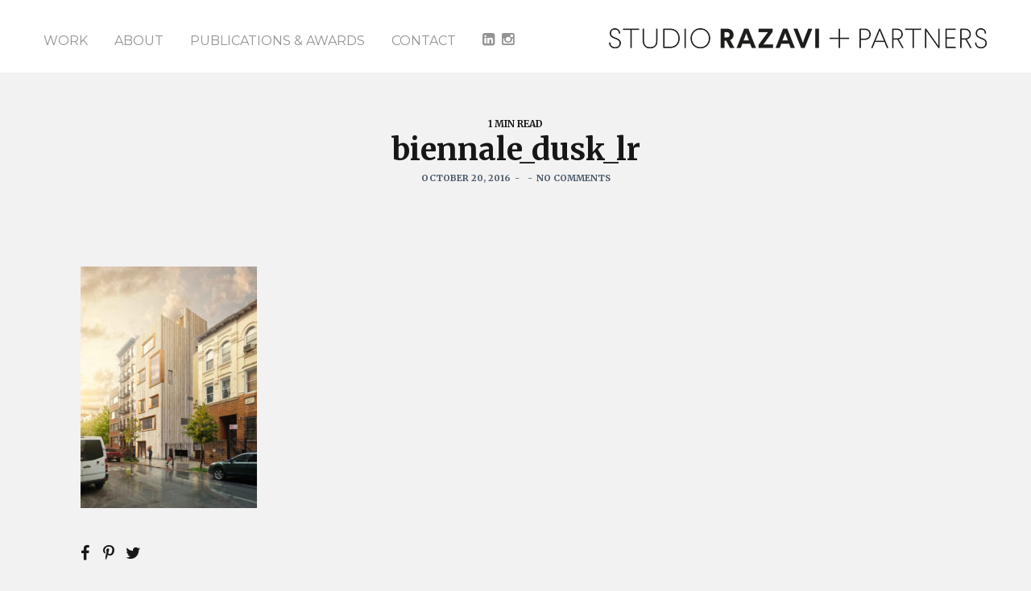

--- FILE ---
content_type: text/html; charset=UTF-8
request_url: https://studiorazavi.com/portfolios/concrete-townhouse/biennale_dusk_lr/
body_size: 17269
content:
<!doctype html>
<!--[if lt IE 7]> <html class="no-js lt-ie9 lt-ie8 lt-ie7" lang="en-US"> <![endif]-->
<!--[if IE 7]>    <html class="no-js lt-ie9 lt-ie8" lang="en-US"> <![endif]-->
<!--[if IE 8]>    <html class="no-js lt-ie9" lang="en-US"> <![endif]-->
<!--[if gt IE 8]><!-->
<html class="no-js" lang="en-US"> <!--<![endif]-->
	<head>
		<meta http-equiv="Content-Type" content="text/html; charset=utf-8" />
		<title>biennale_dusk_lr - STUDIO RAZAVI + PARTNERS</title>
		<meta name="viewport" content="width=device-width, initial-scale = 1.0, maximum-scale=1.0, user-scalable=no" /><link rel="shortcut icon" href="https://studiorazavi.com/wp-content/uploads/2025/07/round-icon-scaled.png"><meta name='robots' content='index, follow, max-image-preview:large, max-snippet:-1, max-video-preview:-1' />
	<style>img:is([sizes="auto" i], [sizes^="auto," i]) { contain-intrinsic-size: 3000px 1500px }</style>
	
	<!-- This site is optimized with the Yoast SEO plugin v26.7 - https://yoast.com/wordpress/plugins/seo/ -->
	<link rel="canonical" href="https://studiorazavi.com/portfolios/concrete-townhouse/biennale_dusk_lr/" />
	<meta property="og:locale" content="en_US" />
	<meta property="og:type" content="article" />
	<meta property="og:title" content="biennale_dusk_lr - STUDIO RAZAVI + PARTNERS" />
	<meta property="og:url" content="https://studiorazavi.com/portfolios/concrete-townhouse/biennale_dusk_lr/" />
	<meta property="og:site_name" content="STUDIO RAZAVI + PARTNERS" />
	<meta property="article:publisher" content="https://www.facebook.com/studiorazaviarchitecture/?fref=ts" />
	<meta property="og:image" content="https://studiorazavi.com/portfolios/concrete-townhouse/biennale_dusk_lr" />
	<meta property="og:image:width" content="748" />
	<meta property="og:image:height" content="1024" />
	<meta property="og:image:type" content="image/jpeg" />
	<meta name="twitter:card" content="summary_large_image" />
	<script type="application/ld+json" class="yoast-schema-graph">{"@context":"https://schema.org","@graph":[{"@type":"WebPage","@id":"https://studiorazavi.com/portfolios/concrete-townhouse/biennale_dusk_lr/","url":"https://studiorazavi.com/portfolios/concrete-townhouse/biennale_dusk_lr/","name":"biennale_dusk_lr - STUDIO RAZAVI + PARTNERS","isPartOf":{"@id":"https://studiorazavi.com/#website"},"primaryImageOfPage":{"@id":"https://studiorazavi.com/portfolios/concrete-townhouse/biennale_dusk_lr/#primaryimage"},"image":{"@id":"https://studiorazavi.com/portfolios/concrete-townhouse/biennale_dusk_lr/#primaryimage"},"thumbnailUrl":"https://studiorazavi.com/wp-content/uploads/2014/04/BIENNALE_Dusk_LR.jpg","datePublished":"2016-10-20T17:36:18+00:00","breadcrumb":{"@id":"https://studiorazavi.com/portfolios/concrete-townhouse/biennale_dusk_lr/#breadcrumb"},"inLanguage":"en-US","potentialAction":[{"@type":"ReadAction","target":["https://studiorazavi.com/portfolios/concrete-townhouse/biennale_dusk_lr/"]}]},{"@type":"ImageObject","inLanguage":"en-US","@id":"https://studiorazavi.com/portfolios/concrete-townhouse/biennale_dusk_lr/#primaryimage","url":"https://studiorazavi.com/wp-content/uploads/2014/04/BIENNALE_Dusk_LR.jpg","contentUrl":"https://studiorazavi.com/wp-content/uploads/2014/04/BIENNALE_Dusk_LR.jpg","width":2000,"height":2739},{"@type":"BreadcrumbList","@id":"https://studiorazavi.com/portfolios/concrete-townhouse/biennale_dusk_lr/#breadcrumb","itemListElement":[{"@type":"ListItem","position":1,"name":"Home","item":"https://studiorazavi.com/"},{"@type":"ListItem","position":2,"name":"Concrete Townhouse","item":"https://studiorazavi.com/portfolios/concrete-townhouse/"},{"@type":"ListItem","position":3,"name":"biennale_dusk_lr"}]},{"@type":"WebSite","@id":"https://studiorazavi.com/#website","url":"https://studiorazavi.com/","name":"studio razavi + partners","description":"studio razavi is an architecture practice with offices in Paris and New York. STUDIO RAZAVI est une agence d&#039;architecture basée à Paris et à New York","publisher":{"@id":"https://studiorazavi.com/#organization"},"potentialAction":[{"@type":"SearchAction","target":{"@type":"EntryPoint","urlTemplate":"https://studiorazavi.com/?s={search_term_string}"},"query-input":{"@type":"PropertyValueSpecification","valueRequired":true,"valueName":"search_term_string"}}],"inLanguage":"en-US"},{"@type":"Organization","@id":"https://studiorazavi.com/#organization","name":"studio razavi + partners","url":"https://studiorazavi.com/","logo":{"@type":"ImageObject","inLanguage":"en-US","@id":"https://studiorazavi.com/#/schema/logo/image/","url":"https://studiorazavi.com/wp-content/uploads/2024/03/studio-razavi-partners.png","contentUrl":"https://studiorazavi.com/wp-content/uploads/2024/03/studio-razavi-partners.png","width":472,"height":29,"caption":"studio razavi + partners"},"image":{"@id":"https://studiorazavi.com/#/schema/logo/image/"},"sameAs":["https://www.facebook.com/studiorazaviarchitecture/?fref=ts","https://www.instagram.com/studiorazavi/"]}]}</script>
	<!-- / Yoast SEO plugin. -->


<link rel='dns-prefetch' href='//www.googletagmanager.com' />
<link rel='dns-prefetch' href='//fonts.googleapis.com' />
<link rel="alternate" type="application/rss+xml" title="STUDIO RAZAVI + PARTNERS &raquo; Feed" href="https://studiorazavi.com/feed/" />
<link rel="alternate" type="application/rss+xml" title="STUDIO RAZAVI + PARTNERS &raquo; Comments Feed" href="https://studiorazavi.com/comments/feed/" />
<link rel="alternate" type="application/rss+xml" title="STUDIO RAZAVI + PARTNERS &raquo; biennale_dusk_lr Comments Feed" href="https://studiorazavi.com/portfolios/concrete-townhouse/biennale_dusk_lr/feed/" />
<script type="text/javascript">
/* <![CDATA[ */
window._wpemojiSettings = {"baseUrl":"https:\/\/s.w.org\/images\/core\/emoji\/16.0.1\/72x72\/","ext":".png","svgUrl":"https:\/\/s.w.org\/images\/core\/emoji\/16.0.1\/svg\/","svgExt":".svg","source":{"concatemoji":"https:\/\/studiorazavi.com\/wp-includes\/js\/wp-emoji-release.min.js?ver=6.8.3"}};
/*! This file is auto-generated */
!function(s,n){var o,i,e;function c(e){try{var t={supportTests:e,timestamp:(new Date).valueOf()};sessionStorage.setItem(o,JSON.stringify(t))}catch(e){}}function p(e,t,n){e.clearRect(0,0,e.canvas.width,e.canvas.height),e.fillText(t,0,0);var t=new Uint32Array(e.getImageData(0,0,e.canvas.width,e.canvas.height).data),a=(e.clearRect(0,0,e.canvas.width,e.canvas.height),e.fillText(n,0,0),new Uint32Array(e.getImageData(0,0,e.canvas.width,e.canvas.height).data));return t.every(function(e,t){return e===a[t]})}function u(e,t){e.clearRect(0,0,e.canvas.width,e.canvas.height),e.fillText(t,0,0);for(var n=e.getImageData(16,16,1,1),a=0;a<n.data.length;a++)if(0!==n.data[a])return!1;return!0}function f(e,t,n,a){switch(t){case"flag":return n(e,"\ud83c\udff3\ufe0f\u200d\u26a7\ufe0f","\ud83c\udff3\ufe0f\u200b\u26a7\ufe0f")?!1:!n(e,"\ud83c\udde8\ud83c\uddf6","\ud83c\udde8\u200b\ud83c\uddf6")&&!n(e,"\ud83c\udff4\udb40\udc67\udb40\udc62\udb40\udc65\udb40\udc6e\udb40\udc67\udb40\udc7f","\ud83c\udff4\u200b\udb40\udc67\u200b\udb40\udc62\u200b\udb40\udc65\u200b\udb40\udc6e\u200b\udb40\udc67\u200b\udb40\udc7f");case"emoji":return!a(e,"\ud83e\udedf")}return!1}function g(e,t,n,a){var r="undefined"!=typeof WorkerGlobalScope&&self instanceof WorkerGlobalScope?new OffscreenCanvas(300,150):s.createElement("canvas"),o=r.getContext("2d",{willReadFrequently:!0}),i=(o.textBaseline="top",o.font="600 32px Arial",{});return e.forEach(function(e){i[e]=t(o,e,n,a)}),i}function t(e){var t=s.createElement("script");t.src=e,t.defer=!0,s.head.appendChild(t)}"undefined"!=typeof Promise&&(o="wpEmojiSettingsSupports",i=["flag","emoji"],n.supports={everything:!0,everythingExceptFlag:!0},e=new Promise(function(e){s.addEventListener("DOMContentLoaded",e,{once:!0})}),new Promise(function(t){var n=function(){try{var e=JSON.parse(sessionStorage.getItem(o));if("object"==typeof e&&"number"==typeof e.timestamp&&(new Date).valueOf()<e.timestamp+604800&&"object"==typeof e.supportTests)return e.supportTests}catch(e){}return null}();if(!n){if("undefined"!=typeof Worker&&"undefined"!=typeof OffscreenCanvas&&"undefined"!=typeof URL&&URL.createObjectURL&&"undefined"!=typeof Blob)try{var e="postMessage("+g.toString()+"("+[JSON.stringify(i),f.toString(),p.toString(),u.toString()].join(",")+"));",a=new Blob([e],{type:"text/javascript"}),r=new Worker(URL.createObjectURL(a),{name:"wpTestEmojiSupports"});return void(r.onmessage=function(e){c(n=e.data),r.terminate(),t(n)})}catch(e){}c(n=g(i,f,p,u))}t(n)}).then(function(e){for(var t in e)n.supports[t]=e[t],n.supports.everything=n.supports.everything&&n.supports[t],"flag"!==t&&(n.supports.everythingExceptFlag=n.supports.everythingExceptFlag&&n.supports[t]);n.supports.everythingExceptFlag=n.supports.everythingExceptFlag&&!n.supports.flag,n.DOMReady=!1,n.readyCallback=function(){n.DOMReady=!0}}).then(function(){return e}).then(function(){var e;n.supports.everything||(n.readyCallback(),(e=n.source||{}).concatemoji?t(e.concatemoji):e.wpemoji&&e.twemoji&&(t(e.twemoji),t(e.wpemoji)))}))}((window,document),window._wpemojiSettings);
/* ]]> */
</script>
<style id='wp-emoji-styles-inline-css' type='text/css'>

	img.wp-smiley, img.emoji {
		display: inline !important;
		border: none !important;
		box-shadow: none !important;
		height: 1em !important;
		width: 1em !important;
		margin: 0 0.07em !important;
		vertical-align: -0.1em !important;
		background: none !important;
		padding: 0 !important;
	}
</style>
<link rel='stylesheet' id='wp-block-library-css' href='https://studiorazavi.com/wp-includes/css/dist/block-library/style.min.css?ver=6.8.3' type='text/css' media='all' />
<style id='classic-theme-styles-inline-css' type='text/css'>
/*! This file is auto-generated */
.wp-block-button__link{color:#fff;background-color:#32373c;border-radius:9999px;box-shadow:none;text-decoration:none;padding:calc(.667em + 2px) calc(1.333em + 2px);font-size:1.125em}.wp-block-file__button{background:#32373c;color:#fff;text-decoration:none}
</style>
<style id='restrict-content-pro-content-upgrade-redirect-style-inline-css' type='text/css'>
.wp-block-restrict-content-pro-content-upgrade-redirect .wp-block-button__width-25{width:calc(25% - .5rem)}.wp-block-restrict-content-pro-content-upgrade-redirect .wp-block-button__width-25 .wp-block-button__link{width:100%}.wp-block-restrict-content-pro-content-upgrade-redirect .wp-block-button__width-50{width:calc(50% - .5rem)}.wp-block-restrict-content-pro-content-upgrade-redirect .wp-block-button__width-50 .wp-block-button__link{width:100%}.wp-block-restrict-content-pro-content-upgrade-redirect .wp-block-button__width-75{width:calc(75% - .5rem)}.wp-block-restrict-content-pro-content-upgrade-redirect .wp-block-button__width-75 .wp-block-button__link{width:100%}.wp-block-restrict-content-pro-content-upgrade-redirect .wp-block-button__width-100{margin-right:0;width:100%}.wp-block-restrict-content-pro-content-upgrade-redirect .wp-block-button__width-100 .wp-block-button__link{width:100%}

</style>
<style id='global-styles-inline-css' type='text/css'>
:root{--wp--preset--aspect-ratio--square: 1;--wp--preset--aspect-ratio--4-3: 4/3;--wp--preset--aspect-ratio--3-4: 3/4;--wp--preset--aspect-ratio--3-2: 3/2;--wp--preset--aspect-ratio--2-3: 2/3;--wp--preset--aspect-ratio--16-9: 16/9;--wp--preset--aspect-ratio--9-16: 9/16;--wp--preset--color--black: #000000;--wp--preset--color--cyan-bluish-gray: #abb8c3;--wp--preset--color--white: #ffffff;--wp--preset--color--pale-pink: #f78da7;--wp--preset--color--vivid-red: #cf2e2e;--wp--preset--color--luminous-vivid-orange: #ff6900;--wp--preset--color--luminous-vivid-amber: #fcb900;--wp--preset--color--light-green-cyan: #7bdcb5;--wp--preset--color--vivid-green-cyan: #00d084;--wp--preset--color--pale-cyan-blue: #8ed1fc;--wp--preset--color--vivid-cyan-blue: #0693e3;--wp--preset--color--vivid-purple: #9b51e0;--wp--preset--gradient--vivid-cyan-blue-to-vivid-purple: linear-gradient(135deg,rgba(6,147,227,1) 0%,rgb(155,81,224) 100%);--wp--preset--gradient--light-green-cyan-to-vivid-green-cyan: linear-gradient(135deg,rgb(122,220,180) 0%,rgb(0,208,130) 100%);--wp--preset--gradient--luminous-vivid-amber-to-luminous-vivid-orange: linear-gradient(135deg,rgba(252,185,0,1) 0%,rgba(255,105,0,1) 100%);--wp--preset--gradient--luminous-vivid-orange-to-vivid-red: linear-gradient(135deg,rgba(255,105,0,1) 0%,rgb(207,46,46) 100%);--wp--preset--gradient--very-light-gray-to-cyan-bluish-gray: linear-gradient(135deg,rgb(238,238,238) 0%,rgb(169,184,195) 100%);--wp--preset--gradient--cool-to-warm-spectrum: linear-gradient(135deg,rgb(74,234,220) 0%,rgb(151,120,209) 20%,rgb(207,42,186) 40%,rgb(238,44,130) 60%,rgb(251,105,98) 80%,rgb(254,248,76) 100%);--wp--preset--gradient--blush-light-purple: linear-gradient(135deg,rgb(255,206,236) 0%,rgb(152,150,240) 100%);--wp--preset--gradient--blush-bordeaux: linear-gradient(135deg,rgb(254,205,165) 0%,rgb(254,45,45) 50%,rgb(107,0,62) 100%);--wp--preset--gradient--luminous-dusk: linear-gradient(135deg,rgb(255,203,112) 0%,rgb(199,81,192) 50%,rgb(65,88,208) 100%);--wp--preset--gradient--pale-ocean: linear-gradient(135deg,rgb(255,245,203) 0%,rgb(182,227,212) 50%,rgb(51,167,181) 100%);--wp--preset--gradient--electric-grass: linear-gradient(135deg,rgb(202,248,128) 0%,rgb(113,206,126) 100%);--wp--preset--gradient--midnight: linear-gradient(135deg,rgb(2,3,129) 0%,rgb(40,116,252) 100%);--wp--preset--font-size--small: 13px;--wp--preset--font-size--medium: 20px;--wp--preset--font-size--large: 36px;--wp--preset--font-size--x-large: 42px;--wp--preset--spacing--20: 0.44rem;--wp--preset--spacing--30: 0.67rem;--wp--preset--spacing--40: 1rem;--wp--preset--spacing--50: 1.5rem;--wp--preset--spacing--60: 2.25rem;--wp--preset--spacing--70: 3.38rem;--wp--preset--spacing--80: 5.06rem;--wp--preset--shadow--natural: 6px 6px 9px rgba(0, 0, 0, 0.2);--wp--preset--shadow--deep: 12px 12px 50px rgba(0, 0, 0, 0.4);--wp--preset--shadow--sharp: 6px 6px 0px rgba(0, 0, 0, 0.2);--wp--preset--shadow--outlined: 6px 6px 0px -3px rgba(255, 255, 255, 1), 6px 6px rgba(0, 0, 0, 1);--wp--preset--shadow--crisp: 6px 6px 0px rgba(0, 0, 0, 1);}:where(.is-layout-flex){gap: 0.5em;}:where(.is-layout-grid){gap: 0.5em;}body .is-layout-flex{display: flex;}.is-layout-flex{flex-wrap: wrap;align-items: center;}.is-layout-flex > :is(*, div){margin: 0;}body .is-layout-grid{display: grid;}.is-layout-grid > :is(*, div){margin: 0;}:where(.wp-block-columns.is-layout-flex){gap: 2em;}:where(.wp-block-columns.is-layout-grid){gap: 2em;}:where(.wp-block-post-template.is-layout-flex){gap: 1.25em;}:where(.wp-block-post-template.is-layout-grid){gap: 1.25em;}.has-black-color{color: var(--wp--preset--color--black) !important;}.has-cyan-bluish-gray-color{color: var(--wp--preset--color--cyan-bluish-gray) !important;}.has-white-color{color: var(--wp--preset--color--white) !important;}.has-pale-pink-color{color: var(--wp--preset--color--pale-pink) !important;}.has-vivid-red-color{color: var(--wp--preset--color--vivid-red) !important;}.has-luminous-vivid-orange-color{color: var(--wp--preset--color--luminous-vivid-orange) !important;}.has-luminous-vivid-amber-color{color: var(--wp--preset--color--luminous-vivid-amber) !important;}.has-light-green-cyan-color{color: var(--wp--preset--color--light-green-cyan) !important;}.has-vivid-green-cyan-color{color: var(--wp--preset--color--vivid-green-cyan) !important;}.has-pale-cyan-blue-color{color: var(--wp--preset--color--pale-cyan-blue) !important;}.has-vivid-cyan-blue-color{color: var(--wp--preset--color--vivid-cyan-blue) !important;}.has-vivid-purple-color{color: var(--wp--preset--color--vivid-purple) !important;}.has-black-background-color{background-color: var(--wp--preset--color--black) !important;}.has-cyan-bluish-gray-background-color{background-color: var(--wp--preset--color--cyan-bluish-gray) !important;}.has-white-background-color{background-color: var(--wp--preset--color--white) !important;}.has-pale-pink-background-color{background-color: var(--wp--preset--color--pale-pink) !important;}.has-vivid-red-background-color{background-color: var(--wp--preset--color--vivid-red) !important;}.has-luminous-vivid-orange-background-color{background-color: var(--wp--preset--color--luminous-vivid-orange) !important;}.has-luminous-vivid-amber-background-color{background-color: var(--wp--preset--color--luminous-vivid-amber) !important;}.has-light-green-cyan-background-color{background-color: var(--wp--preset--color--light-green-cyan) !important;}.has-vivid-green-cyan-background-color{background-color: var(--wp--preset--color--vivid-green-cyan) !important;}.has-pale-cyan-blue-background-color{background-color: var(--wp--preset--color--pale-cyan-blue) !important;}.has-vivid-cyan-blue-background-color{background-color: var(--wp--preset--color--vivid-cyan-blue) !important;}.has-vivid-purple-background-color{background-color: var(--wp--preset--color--vivid-purple) !important;}.has-black-border-color{border-color: var(--wp--preset--color--black) !important;}.has-cyan-bluish-gray-border-color{border-color: var(--wp--preset--color--cyan-bluish-gray) !important;}.has-white-border-color{border-color: var(--wp--preset--color--white) !important;}.has-pale-pink-border-color{border-color: var(--wp--preset--color--pale-pink) !important;}.has-vivid-red-border-color{border-color: var(--wp--preset--color--vivid-red) !important;}.has-luminous-vivid-orange-border-color{border-color: var(--wp--preset--color--luminous-vivid-orange) !important;}.has-luminous-vivid-amber-border-color{border-color: var(--wp--preset--color--luminous-vivid-amber) !important;}.has-light-green-cyan-border-color{border-color: var(--wp--preset--color--light-green-cyan) !important;}.has-vivid-green-cyan-border-color{border-color: var(--wp--preset--color--vivid-green-cyan) !important;}.has-pale-cyan-blue-border-color{border-color: var(--wp--preset--color--pale-cyan-blue) !important;}.has-vivid-cyan-blue-border-color{border-color: var(--wp--preset--color--vivid-cyan-blue) !important;}.has-vivid-purple-border-color{border-color: var(--wp--preset--color--vivid-purple) !important;}.has-vivid-cyan-blue-to-vivid-purple-gradient-background{background: var(--wp--preset--gradient--vivid-cyan-blue-to-vivid-purple) !important;}.has-light-green-cyan-to-vivid-green-cyan-gradient-background{background: var(--wp--preset--gradient--light-green-cyan-to-vivid-green-cyan) !important;}.has-luminous-vivid-amber-to-luminous-vivid-orange-gradient-background{background: var(--wp--preset--gradient--luminous-vivid-amber-to-luminous-vivid-orange) !important;}.has-luminous-vivid-orange-to-vivid-red-gradient-background{background: var(--wp--preset--gradient--luminous-vivid-orange-to-vivid-red) !important;}.has-very-light-gray-to-cyan-bluish-gray-gradient-background{background: var(--wp--preset--gradient--very-light-gray-to-cyan-bluish-gray) !important;}.has-cool-to-warm-spectrum-gradient-background{background: var(--wp--preset--gradient--cool-to-warm-spectrum) !important;}.has-blush-light-purple-gradient-background{background: var(--wp--preset--gradient--blush-light-purple) !important;}.has-blush-bordeaux-gradient-background{background: var(--wp--preset--gradient--blush-bordeaux) !important;}.has-luminous-dusk-gradient-background{background: var(--wp--preset--gradient--luminous-dusk) !important;}.has-pale-ocean-gradient-background{background: var(--wp--preset--gradient--pale-ocean) !important;}.has-electric-grass-gradient-background{background: var(--wp--preset--gradient--electric-grass) !important;}.has-midnight-gradient-background{background: var(--wp--preset--gradient--midnight) !important;}.has-small-font-size{font-size: var(--wp--preset--font-size--small) !important;}.has-medium-font-size{font-size: var(--wp--preset--font-size--medium) !important;}.has-large-font-size{font-size: var(--wp--preset--font-size--large) !important;}.has-x-large-font-size{font-size: var(--wp--preset--font-size--x-large) !important;}
:where(.wp-block-post-template.is-layout-flex){gap: 1.25em;}:where(.wp-block-post-template.is-layout-grid){gap: 1.25em;}
:where(.wp-block-columns.is-layout-flex){gap: 2em;}:where(.wp-block-columns.is-layout-grid){gap: 2em;}
:root :where(.wp-block-pullquote){font-size: 1.5em;line-height: 1.6;}
</style>
<link rel='stylesheet' id='contact-form-7-css' href='https://studiorazavi.com/wp-content/plugins/contact-form-7/includes/css/styles.css?ver=6.1.3' type='text/css' media='all' />
<link rel='stylesheet' id='pulse_main_style-css' href='https://studiorazavi.com/wp-content/themes/pulse/css/main.css?ver=1.9.27' type='text/css' media='all' />
<style id='pulse_main_style-inline-css' type='text/css'>
#prk_hidden_bar {background-image: url(https://studiorazavi.com/wp-content/uploads/2014/04/BIENNALE_Dusk_LR.jpg);}body{font-size:13px;}body,.regular_font,input,textarea {font-family:'Merriweather', serif;}#calendar_wrap caption,.header_font,.sod_select,.vc_tta-tabs-list {font-family:'Merriweather', serif;}.pulse_blog_uppercased {
                text-transform:uppercase;}.custom_font,.custom_font .header_font,.custom_font.header_font,.extra_font,.custom_font .extra_font,.custom_font.extra_font {font-style:italic;font-family:'Montserrat', sans-serif}.colored_theme_button,.theme_button,.colored_theme_button input,.theme_button input,.ghost_theme_button,.vc_btn,.prk_button_like {
                font-family:'Merriweather', serif;}.pls_drop_cap:first-letter {font-size:52px;}#pls_comments,.prk_inner_block {max-width: 11872px;}.blog_limited_width {max-width: 1080px;}#pulse_header_background,#pulse_header_inner,#pulse_header_inner>div,#pulse_main_menu .pulse-menu-ul>li,#pulse_main_menu,#pls_side_menu,#pulse_mm_inner {height:90px;}#pulse_main_menu .pulse-menu-ul>li>a {height:90px;line-height:90px;}.prk_menu_sized,.pulse-menu-ul {font-style:normal;}.prk_menu_sized>li>a,.pulse-menu-ul>li>a {font-weight:600;font-size:16px;}#pulse_main_menu .pulse-menu-ul>li>a .pulse_menu_main {margin-top:6px;}.pulse-menu-ul>li>a,#prk_menu_loupe,#menu_social_nets>a {color:#939393;}.pulse-menu-ul>li>a:hover,#prk_menu_loupe:hover,#menu_social_nets>a:hover,.pulse-menu-ul>li.active>a {color:#000000;}.pulse-menu-ul .sub-menu li {border-bottom: 1px solid #272930;}.pulse-menu-ul .sub-menu li a {font-weight:400;font-size:12px;height:36px;line-height:36px;color:#FFFFFF;background-color:#212427}#pulse_main_menu .pulse_hover_sub.menu-item-has-children>a:before {background-color: #969696;}.pulse-menu-ul .sub-menu li>a:hover {color:#969696;}.pulse_menu_sub {font-style:italic;font-weight:400;font-size:10px;top:36px;color:#a8a8a8;}.pulse_forced_menu #pulse_ajax_container {margin-top:90px;}#pulse_header_background {background-color: #ffffff;background-color:rgba(255, 255, 255 ,1);;}#pulse_logos_wrapper {margin-top:34px;}.prk_menu_block {background-color: #939393;}.prk_menu_block:after,.pulse-menu-ul>li>a:before {background-color: #000000;}#prk_sidebar_trigger.hover_trigger .prk_menu_block {background-color: #1c1c1c;}.pulse_forced_menu #pulse_logos_wrapper {margin-top:33px;}.pls_hide_nav #pulse_header_section,.pls_hide_nav #pulse_header_background {margin-top:-90px;}#menu_social_nets {margin-top: -7px;}#prk_blocks_wrapper {top:45px;}.pulse-menu-ul a {padding-left:16px;padding-right:16px;}.st_logo_on_left #pulse_logos_wrapper {margin-right:32px;}.st_logo_on_right #pulse_logos_wrapper {margin-left:32px;}.st_logo_on_right #pulse_logos_wrapper {margin-left:32px;}.st_menu_on_right #prk_sidebar_trigger,.st_menu_on_right #prk_menu_loupe,.st_menu_on_right #pls_side_menu {margin-left:16px;}.st_menu_on_left #prk_sidebar_trigger,.st_menu_on_left #prk_menu_loupe,.st_menu_on_left #pls_side_menu {margin-right:16px;}.st_menu_on_right #menu_social_nets {margin-left: 11px;}.st_menu_on_left #menu_social_nets {margin-right: 11px;}.st_menu_on_right .pulse-menu-ul>li.menu-item-has-children:last-child>a {margin-right:-16px;}.st_menu_on_left .pulse-menu-ul>li.menu-item-has-children:first-child>a {margin-left:-16px;}.st_menu_on_right .pulse-menu-ul>li:last-child>a:before {right:-16px;};.st_menu_on_left .pulse-menu-ul>li:first-child>a:before {left:-16px;}.pulse_forced_menu #pulse_main_menu .pulse-menu-ul>li>a,.pulse_collapsed_menu#pulse_main_menu .pulse-menu-ul>li>a,.pulse_collapsed_menu#prk_menu_loupe,.pulse_forced_menu #prk_menu_loupe,.pulse_collapsed_menu#menu_social_nets>a,.pulse_forced_menu #menu_social_nets>a {color:#939393;}.pulse_forced_menu #pulse_main_menu .pulse-menu-ul>li>a:hover,.pulse_collapsed_menu #pulse_main_menu .pulse-menu-ul>li>a:hover,.pulse_collapsed_menu #prk_menu_loupe:hover,.pulse_forced_menu #prk_menu_loupe:hover,.pulse_collapsed_menu #menu_social_nets>a:hover,.pulse_forced_menu #menu_social_nets>a:hover,.pulse_collapsed_menu #pulse_main_menu .pulse-menu-ul>li.active>a,.pulse_forced_menu #pulse_main_menu .pulse-menu-ul>li.active>a {color:#1c1c1c;}.pulse_collapsed_menu#pulse_header_background,#pulse_header_inner.pulse_collapsed_menu,.pulse_collapsed_menu#pulse_header_inner>div,.pulse_collapsed_menu#pulse_main_menu .pulse-menu-ul>li,.pulse_collapsed_menu#nav-main,.pulse_collapsed_menu#pulse_main_menu,.pulse_collapsed_menu#pls_side_menu,.menu_at_top #pulse_header_background,.menu_at_top #pulse_header_inner,.menu_at_top #pulse_header_inner>div,.pulse_collapsed_menu #pulse_mm_inner {height:72px;}.menu_at_top .pulse_forced_menu #pulse_ajax_container {margin-top: 72px;}.pulse_collapsed_menu#pulse_main_menu .pulse-menu-ul>li>a {height:72px;line-height:72px;}.pulse_forced_menu #pulse_header_background, .pulse_collapsed_menu#pulse_header_background,.menu_at_top #pulse_header_background {background-color: #ffffff;background-color:rgba(255, 255, 255 ,0.98);}.pulse_collapsed_menu .prk_menu_block, .pulse_forced_menu .prk_menu_block,.menu_at_top .prk_menu_block {background-color: #939393;}.pulse_collapsed_menu .prk_menu_block:after, .pulse_forced_menu .prk_menu_block:after,.pulse_collapsed_menu .pulse-menu-ul>li>a:before,.pulse_forced_menu .pulse-menu-ul>li>a:before, .menu_at_top .prk_menu_block:after {background-color: #1c1c1c;}.pulse_collapsed_menu #pulse_logos_wrapper,.pulse_collapsed_menu.pulse_forced_menu #pulse_logos_wrapper,.menu_at_top #pulse_logos_wrapper {margin-top:24px;}.pulse_collapsed_menu #prk_sidebar_trigger.hover_trigger .prk_menu_block,.pulse_forced_menu #prk_sidebar_trigger.hover_trigger .prk_menu_block {background-color:#1c1c1c}.pulse_collapsed_menu #prk_blocks_wrapper,.menu_at_top #prk_blocks_wrapper {top:36px;}#pulse_header_background {border-bottom:1px solid rgba(255, 255, 255 ,1);}.pulse_forced_menu #pulse_header_background, #pulse_header_background.pulse_collapsed_menu,.menu_at_top #pulse_header_background {border-bottom:1px solid rgba(255, 255, 255 ,0.98);}#prk_hidden_menu a,#prk_hidden_menu {color:#000000;}.pulse_showing_menu #prk_hidden_menu a:hover {color:#000000;}.pulse_showing_menu .prk_menu_block, .pulse_showing_menu .prk_menu_block:after {background-color:#000000;}.pulse_theme.pulse_showing_menu #pulse_header_background,.pulse_theme.pulse_showing_menu #pulse_header_inner,.pulse_theme.pulse_showing_menu #pulse_header_inner>div,.pulse_theme.pulse_showing_menu #pulse_main_menu .pulse-menu-ul>li,.pulse_theme.pulse_showing_menu #pulse_main_menu {height:90px;}.pulse_theme.pulse_showing_menu #pulse_main_menu .pulse-menu-ul>li>a {height:90px;line-height:90px;}.pulse_theme.pulse_showing_menu #pulse_logos_wrapper {margin-top:34px;}.pulse_showing_menu #body_hider {background-color:rgba(51, 48, 56 ,0.97);}#prk_footer_wrapper {background-color:#2B2F32;font-size:13px;}#prk_footer_sidebar .simple_line {border-bottom-color: rgba(140, 148, 153 ,0.2);}#prk_footer_sidebar table {border-top-color: rgba(140, 148, 153 ,0.2);}#prk_footer_sidebar table {border-left-color: rgba(140, 148, 153 ,0.2);}#prk_footer_sidebar .pirenko_highlighted,#pulse_main_wrapper #prk_footer_sidebar .tagcloud a, #pulse_main_wrapper #prk_footer_sidebar #wp-calendar th, #pulse_main_wrapper #prk_footer_sidebar #wp-calendar td {border-color: rgba(140, 148, 153 ,0.2);}#prk_footer_sidebar ::-webkit-input-placeholder {color: #8C9499;}#prk_footer_sidebar :-moz-placeholder {color: #8C9499;}#prk_footer_sidebar ::-moz-placeholder {color: #8C9499;}#prk_footer_sidebar :-ms-input-placeholder {color: #8C9499;}#prk_footer_sidebar .zero_color,#prk_footer_sidebar a.zero_color,#prk_footer_sidebar .zero_color a,#pulse_main_wrapper #prk_footer .prk_twt_body .twt_in a.body_colored,#prk_footer_sidebar a.twitter_time {color:#ffffff;}#prk_footer_sidebar,#prk_footer_sidebar a,#prk_after_widgets,#prk_footer_sidebar #prk_after_widgets a,#prk_footer_sidebar .pirenko_highlighted,#prk_footer_wrapper .small_headings_color,#pulse_main_wrapper #prk_footer_sidebar .tagcloud a,#pulse_main_wrapper #prk_footer_sidebar a.body_colored {color:#8C9499;}#prk_after_widgets {background-color:#212427;}.pulse_showing_search #search_hider {background-color:rgba(17, 17, 17 ,0.95);}#top_form_close,#searchform_top .pirenko_highlighted {color:#f2f2f2;}#searchform_top ::-webkit-input-placeholder {color: #f2f2f2;}#searchform_top :-moz-placeholder {color: #f2f2f2;}#searchform_top ::-moz-placeholder {color: #f2f2f2;}#searchform_top :-ms-input-placeholder {color: #f2f2f2;}#pulse_main_wrapper #searchform_top .pirenko_highlighted:focus {color:#f2f2f2;}#prk_hidden_menu a:hover,#top_form_close:hover {color:#9babb3;}#dotted_navigation li:before {background-color: #FFFFFF}#dotted_navigation li>a {color: #9babb3}#dotted_navigation li:hover:before {background-color: #9babb3}.blog_info_wrapper, .blog_info_wrapper .zero_color, .blog_info_wrapper .zero_color a, .blog_info_wrapper a.zero_color, .pls_featured_header #single_blog_info,.pls_featured_header #single_blog_info .zero_color, .pls_featured_header #single_blog_info .small_headings_color,.pls_featured_header #single_blog_info .small_headings_color a {color:#ffffff;}.topped_content.vertical_forced_row>.columns>div {padding-top:90px;}.pls_featured_header #single_blog_info .theme_button a {border-color:#ffffff;}.body_bk_color,.pls_thumb_tag {color:#ffffff;}.grid_colored_block {background-color: rgba(17, 17, 17 ,0.85);}.pulse_liner {border-bottom-color:#9babb3;}.prk_grid-button .prk_grid {background: #485767;color: #485767;}.prk_grid-button.prk_rearrange:hover .prk_grid {background: #9babb3;color: #9babb3;}.pls_thumb_tag {background-color:#9babb3;}.colored_theme_button input,.colored_theme_button a,.theme_button input,.theme_button a,.ghost_theme_button a {text-transform:uppercase;}#pulse_main_wrapper .colored_theme_button input,#pulse_main_wrapper .colored_theme_button a,#pulse_main_wrapper .theme_button input,#pulse_main_wrapper .theme_button a,#pulse_main_wrapper .ghost_theme_button a {-webkit-border-radius: 0px;border-radius: 0px;border-width: 1px;color:#FFFFFF}.theme_button input,.theme_button a,.theme_button.pls_button_off a:hover {background-color:#27394A;border-color:#27394A;}.theme_button input:hover,.theme_button a:hover,#pulse_main_wrapper .prk_buttons_list .theme_button a:hover,#pulse_main_wrapper .tagcloud a:hover,#single_blog_info .theme_button a:hover {background-color:#9babb3;border-color:#9babb3;}.colored_theme_button input,.colored_theme_button a,.prk_minimal_button>span.current {background-color:#9babb3;border-color:#9babb3;}.colored_theme_button input:hover,.colored_theme_button a:hover {background-color:#27394A;border-color:#27394A;}#pulse_main_wrapper .prk_buttons_list .theme_button a,#pulse_main_wrapper .tagcloud a {background-color:transparent;border-color:#E7EEF0;color:#3f3f3f}.ghost_theme_button a {border-color:#27394A;color:#27394A}.ghost_theme_button a:hover {color:#f2f2f2;background-color:#27394A;}.ghost_theme_button.colored a,.social_img_wrp.pulse_envelope-o {border-color:#9babb3;color:#9babb3}.ghost_theme_button.colored a:hover {color:#27394A;background-color:#9babb3;}#pulse_main_wrapper .theme_button a:hover,#pulse_main_wrapper .colored_theme_button a:hover,#pulse_main_wrapper .tagcloud a:hover,#pulse_main_wrapper #prk_footer_sidebar .tagcloud a:hover {color:#FFFFFF}body,#pulse_ajax_container,.pls_bk_site,.pulse_theme .mfp-bg,.featured_owl,.sod_select:after,.sod_select,.sod_select .sod_list_wrapper,.folio_always_title_only .centerized_father, .folio_always_title_and_skills .centerized_father {background-color:#f2f2f2;}body,.body_colored,.body_colored a,a.body_colored {color:#3f3f3f;}.zero_color,a.zero_color,.zero_color a,.vc_tta-accordion a,.vc_tta-accordion a:hover,.pulse_folio_filter ul li a:hover, .pulse_blog_filter ul li a:hover,.pulse_folio_filter ul li.active a, .pulse_blog_filter ul li.active a,.folio_always_title_and_skills .prk_ttl .body_bk_color {color:#171717;}a,a:hover, #prk_hidden_bar a:hover,a.small_headings_color:hover,.small_headings_color a:hover,a.zero_color:hover,.zero_color a:hover,.small_headings_color a.not_zero_color,.not_zero_color,#prk_footer_sidebar a:hover,#prk_after_widgets a:hover,#pulse_main_wrapper #prk_footer .prk_twt_body .twt_in a.body_colored:hover,#pulse_main_wrapper .prk_twt_ul i:hover {color:#9babb3;}.prk_caption,.prk_price_header,.prk_button_like,.pulse_envelope-o .bg_shifter {background-color:#9babb3;color:#f2f2f2}.ball-triangle-path>div {border-color:#686868;}.rectangle-bounce>div {background-color:#686868;}.site_background_colored a,a.site_background_colored,.site_background_colored,.owl-numbers,.page-prk-blog-stacked .blog_entry_li:hover .small_headings_color a,.page-prk-blog-stacked .blog_entry_li:hover .small_headings_color,.page-prk-blog-stacked .blog_entry_li:hover .body_colored,.page-prk-blog-stacked .blog_entry_li:hover .zero_color a,.page-prk-blog-stacked .blog_entry_li:hover .zero_color,.prk_minimal_button>span.current {color:#f2f2f2}a.small_headings_color,.small_headings_color a,.small_headings_color,.sod_select.open:before,.sod_select .sod_option.selected:before,.sod_select.open,.folio_always_title_and_skills .inner_skills.body_bk_color {color:#485767;}.sod_select .sod_option.active {background-color:rgba(72, 87, 103 ,0.15);}.pulse_folio_filter ul li, .pulse_blog_filter ul li {background-color:#F0F0F0;}.blog_fader_grid {background-color:rgba(17, 17, 17 ,0.6);}.pls_lback {background-color:#9babb3;color:#f2f2f2;}#pulse_classic_blog .soundcloud-container, #pulse_classic_blog .video-container, #pulse_classic_blog .blog_top_image,#pulse_ajax_inner .recentposts_ul_slider .masonry_inner, #pulse_ajax_inner .recentposts_ul_shortcode .masonry_inner,#pulse_ajax_inner .masonry_blog .masonry_inner {border-top-color:#9babb3;}ol.commentlist>li,#wp-calendar th,#wp-calendar td,.simple_line,.pulse_theme .testimonials_stack .item {border-bottom: 1px solid #E7EEF0;}.prk_bordered_top,table {border-top: 1px solid #E7EEF0;}.prk_bordered_bottom,.prk_vc_title:before,.prk_vc_title:after,th,td {border-bottom: 1px solid #E7EEF0;}.prk_bordered_right,th,td {border-right: 1px solid #E7EEF0;}.prk_bordered_left,table {border-left: 1px solid #E7EEF0;}.prk_bordered,.prk_minimal_button a, .prk_minimal_button span, .prk_minimal_button input {border: 1px solid #E7EEF0;}#in_touch:before {background-color: #E7EEF0;}.sod_select,.sod_select:hover,.sod_select.open,.sod_select .sod_list_wrapper {border: 1px solid #E7EEF0;}.pirenko_highlighted {border: 1px solid #E7EEF0;background-color:#ffffff;color:#3f3f3f;}#top_form_close,#searchform_top .pirenko_highlighted {color:#f2f2f2;}.pirenko_highlighted::-webkit-input-placeholder {color: #3f3f3f;}.pirenko_highlighted:-moz-placeholder {color: #3f3f3f;}.pirenko_highlighted::-moz-placeholder {color: #3f3f3f;}.pirenko_highlighted:-ms-input-placeholder {color: #3f3f3f;}.prk_blockquote.plain {border-left-color: #9babb3;}#pulse_main_wrapper .pirenko_highlighted:focus {border-color:rgba(155, 171, 179 ,0.65);background-color:rgba(155, 171, 179 ,0.05);color:#9babb3;}#pulse_main_wrapper .pirenko_highlighted.pls_plain:focus {border: 1px solid #E7EEF0;background-color:#ffffff;color:#3f3f3f;}.pulse_theme .vc_progress_bar .vc_single_bar {background-color:#ffffff;}.prk_author_avatar img {border:6px solid #f2f2f2;}#pulse_heading_line {border-color: #9babb3;}.prk_blockquote.pls_active_colored .in_quote:after {border-color: rgba(0,0,0,0) rgba(0,0,0,0) #f2f2f2 rgba(0,0,0,0);}.ui-accordion .ui-accordion-header,.vc_tta-tabs .vc_tta-tabs-list li,.vc_tta-accordion .vc_tta-panel .vc_tta-panel-heading {background-color:rgba(231, 238, 240 ,0.4);}.vc_tta-tabs .vc_tta-tabs-list li a,.ui-accordion .ui-accordion-header a {color:#3f3f3f;}.vc_tta-tabs .vc_tta-tabs-list li.vc_active a,.pulse_theme .vc_tta-tabs .vc_tta-tabs-list li:hover a, .ui-accordion .ui-accordion-header.ui-state-hover a,.ui-accordion .ui-accordion-header.ui-state-active a {color:#9babb3;}.ui-accordion .ui-accordion-header,.vc_tta-tabs-container .vc_tta-tabs-list li,.vc_tta-accordion .vc_tta-panel-heading, .vc_tta-panels .vc_tta-panel-body {border:1px solid #E7EEF0;}.vc_tta-accordion .vc_tta-panels .vc_tta-panel-body {border-left:1px solid #E7EEF0;border-right:1px solid #E7EEF0;}.vc_tta-panels-container .vc_tta-panel:last-child .vc_tta-panel-body {border-bottom:1px solid #E7EEF0;}.vc_tta-container .vc_tta-tabs-list .vc_tta-tab.vc_active,.vc_tta-container .vc_tta-tabs-list .vc_tta-tab:hover,.vc_tta-panels .vc_tta-panel,.vc_tta-accordion .vc_tta-panel-body {background-color:#ffffff;}.vc_tta-tabs.vc_tta-tabs-position-top .vc_tta-tabs-container .vc_tta-tabs-list li.vc_active {border-bottom:1px solid #ffffff;}.vc_tta-tabs.vc_tta-tabs-position-bottom .vc_tta-tabs-container .vc_tta-tabs-list li.vc_active {border-top:1px solid #ffffff;}.vc_tta-tabs.vc_tta-tabs-position-left .vc_tta-tabs-container .vc_tta-tabs-list li.vc_active {border-right:1px solid #ffffff;}.vc_tta-tabs.vc_tta-tabs-position-right .vc_tta-tabs-container .vc_tta-tabs-list li.vc_active {border-left:1px solid #ffffff;}@media(max-width:600px) {.vc_tta-tabs.vc_tta-tabs-position-left .vc_tta-tabs-container .vc_tta-tabs-list li.vc_active {border-right:1px solid #E7EEF0;}.vc_tta-tabs.vc_tta-tabs-position-right .vc_tta-tabs-container .vc_tta-tabs-list li.vc_active {border-left:1px solid #E7EEF0;}}.owl-page:before {background-color:#f2f2f2; border:1px solid #f2f2f2;}.pls_btn_like .owl-page:before {background-color:#27252C; border:1px solid #27252C;}.pls_multi_spinner {border: 3px solid rgba(23, 23, 23 ,0.3);border-right-color:#171717;border-left-color:#171717;}.owl-prev,.owl-next,.member_colored_block_in,.owl-controls .owl-buttons div {background-color:#27252C;}.owl-controls .site_background_colored,.member_colored_block, .member_colored_block .pulse_member_links a {color:#FFFFFF;}.testimonials_slider.owl-theme.pls_squared .owl-page.active:before {background-color:#9babb3;border-color:#9babb3;}#pls_overlayer {background-color:rgba(255, 255, 255 ,1);}#pls_ajax_portfolio .simple_line {border-bottom-color:#dedede;}#pls_ajax_portfolio .prk_bordered_top {border-top-color:#dedede;}#pls_ajax_portfolio #pls_nav_divider {border-left: 1px solid #dedede;}#pls_ajax_portfolio .prk_bordered_bottom {border-bottom-color: #dedede;}#pls_ajax_portfolio .pulse_liner {border-bottom-color:#494f55;}#pls_ajax_portfolio .prk_grid-button .prk_grid {color:#303030;background:#303030;}#pls_ajax_portfolio {color:#303030;}#pls_ajax_portfolio .prk_9_em a,#pls_ajax_portfolio .prk_9_em a:hover {color:#494f55;}#pls_ajax_portfolio .zero_color, #pls_ajax_portfolio a.zero_color,#pls_ajax_portfolio .zero_color a {color:#303030;}#pls_ajax_portfolio .small_headings_color, #pls_ajax_portfolio a.small_headings_color,#pls_ajax_portfolio .small_headings_color a {color:#acacac;}#pls_ajax_portfolio .pls_multi_spinner {border: 3px solid rgba(48, 48, 48 ,0.3);border-right-color:#303030;border-left-color:#303030;}.my-mfp-zoom-in.mfp-ready.mfp-bg {filter: alpha(opacity=95);opacity:0.95;}.pulse_theme .mfp-arrow-left,.pulse_theme .mfp-arrow-right,.pulse_theme .mfp-counter,.pulse_theme .mfp-title {color:#3f3f3f;
        }.mfp-close_inner:before,.mfp-close_inner:after{background-color:#3f3f3f;}#prk_mobile_bar .body_colored a,#prk_mobile_bar a.body_colored,#prk_mobile_bar .body_colored,#prk_mobile_bar,#prk_mobile_bar a {color: #969696; }#prk_mobile_bar a:hover,#prk_mobile_bar .active>a,#prk_mobile_bar .zero_color,#prk_mobile_bar .zero_color a {color: #ffffff;}#prk_mobile_bar #mirror_social_nets,#prk_mobile_bar_inner>.header_stack {border-bottom: 1px solid rgba(150, 150, 150 ,0.2);}#prk_mobile_bar .pirenko_highlighted {border: 1px solid rgba(150, 150, 150 ,0.2);}#prk_mobile_bar .mCSB_scrollTools .mCSB_draggerRail {background-color: rgba(150, 150, 150 ,0.2);}#prk_mobile_bar .mCSB_scrollTools .mCSB_dragger .mCSB_dragger_bar {background-color: #ffffff}#prk_mobile_bar {background-color: #111111;border-left: 1px solid #111111;}#body_hider {background-color:rgba(17, 17, 17 ,0.75);}.prk_menu_sized .sub-menu li a {font-weight:400;font-size:12px;}#pulse_to_top {color: #FFFFFF; background-color: #212427;}#pulse_to_top:hover,.pls_active_colored {background-color: #9babb3;}.pls_tmmarker{background-color: #3f3f3f;}.prk_no_composer {
                }.gf_restricted {
    text-align: center;
    padding: 40px 0px;
}

#single_page_title #single_page_teaser {
    display: none;
}

.folio_always_title_only .portfolio_entry_li.hover_trigger .grid_image, 
.folio_always_title_and_skills .portfolio_entry_li.hover_trigger .grid_image {
    opacity: 0.65;
}
.menu_at_top #pulse_logos_wrapper {margin-top:28px;}
.recentfolio_ul_wp .rz_notext .centerized_father {display:none;}

.menu_at_top #pulse_logo_after {max-width:200px;right:0px;}
.menu_at_top .st_logo_on_left #pulse_logos_wrapper, .menu_at_top .st_logo_on_right #pulse_logos_wrapper {min-width:1px !important;}

.pulse-menu-ul>li>a {
    font-weight: 200;
    font-size: 16px;
font-family: 'Montserrat', sans-serif;
}

.folio_always_title_and_skills h3.small {
    font-size: 1.4em;
    font-weight: 900;
}
body {-webkit-font-smoothing: subpixel-antialiased;}
</style>
<link rel='stylesheet' id='pulse_child_styles-css' href='https://studiorazavi.com/wp-content/themes/pulse-child/style.css?ver=1695288707' type='text/css' media='all' />
<link rel='stylesheet' id='pls_google_fonts-css' href='https://fonts.googleapis.com/css?family=Merriweather%3A400%2C300%2C700%2C400italic%2C300italic%7CMerriweather%3A400%2C300%2C700%2C400italic%2C300italic%7CMontserrat%3A400%2C700&#038;subset=latin%2Clatin-ext' type='text/css' media='all' />
<!--n2css--><!--n2js--><script type="text/javascript" src="https://studiorazavi.com/wp-includes/js/jquery/jquery.min.js?ver=3.7.1" id="jquery-core-js"></script>
<script type="text/javascript" src="https://studiorazavi.com/wp-includes/js/jquery/jquery-migrate.min.js?ver=3.4.1" id="jquery-migrate-js"></script>

<!-- Google tag (gtag.js) snippet added by Site Kit -->
<!-- Google Analytics snippet added by Site Kit -->
<script type="text/javascript" src="https://www.googletagmanager.com/gtag/js?id=GT-K546J7N" id="google_gtagjs-js" async></script>
<script type="text/javascript" id="google_gtagjs-js-after">
/* <![CDATA[ */
window.dataLayer = window.dataLayer || [];function gtag(){dataLayer.push(arguments);}
gtag("set","linker",{"domains":["studiorazavi.com"]});
gtag("js", new Date());
gtag("set", "developer_id.dZTNiMT", true);
gtag("config", "GT-K546J7N", {"googlesitekit_post_type":"attachment"});
/* ]]> */
</script>
<script></script><link rel="https://api.w.org/" href="https://studiorazavi.com/wp-json/" /><link rel="alternate" title="JSON" type="application/json" href="https://studiorazavi.com/wp-json/wp/v2/media/4310" /><link rel="EditURI" type="application/rsd+xml" title="RSD" href="https://studiorazavi.com/xmlrpc.php?rsd" />
<meta name="generator" content="WordPress 6.8.3" />
<link rel='shortlink' href='https://studiorazavi.com/?p=4310' />
<link rel="alternate" title="oEmbed (JSON)" type="application/json+oembed" href="https://studiorazavi.com/wp-json/oembed/1.0/embed?url=https%3A%2F%2Fstudiorazavi.com%2Fportfolios%2Fconcrete-townhouse%2Fbiennale_dusk_lr%2F" />
<link rel="alternate" title="oEmbed (XML)" type="text/xml+oembed" href="https://studiorazavi.com/wp-json/oembed/1.0/embed?url=https%3A%2F%2Fstudiorazavi.com%2Fportfolios%2Fconcrete-townhouse%2Fbiennale_dusk_lr%2F&#038;format=xml" />
<meta name="generator" content="Site Kit by Google 1.165.0" /><style type="text/css">.recentcomments a{display:inline !important;padding:0 !important;margin:0 !important;}</style><meta name="generator" content="Powered by WPBakery Page Builder - drag and drop page builder for WordPress."/>
<style type="text/css">.broken_link, a.broken_link {
	text-decoration: line-through;
}</style>		<style type="text/css" id="wp-custom-css">
			textarea {
  resize: none;
}
.sr_bottom_row .wpb_content_element.wpb_text_column {
	margin-top:6px;
}
.page-id-7437 #pulse_header_background, 
.page-id-7437 #pulse_header_section, 
.page-id-7437 #prk_blocks_wrapper {
	display:none !important;
}
.page-id-7437 #pulse_ajax_container {
	margin-top:0px !important;
}
.page-id-7437 #pulse_content {
	padding-top:0px !important;
}
.page-id-7437 .n2-ss-slider .n2-ss-layer {
	pointer-events:none;
}

@media only screen and (min-width: 768px) {
.sr_bottom_row .pls_outer_row>.row {
	display:flex;
	align-items:flex-end;
}
.sr_bottom_row .wpb_content_element.wpb_text_column {
	margin-bottom:0px;
}
}
@media only screen and (max-width: 767px) {
#lg-actual-size-1 {
		display:none !important;
}
}
		</style>
		<noscript><style> .wpb_animate_when_almost_visible { opacity: 1; }</style></noscript>		<meta name="p:domain_verify" content="1cf7f722c4ddb038eb4256a6431717eb"/>
	</head>
	<body class="attachment wp-singular attachment-template-default single single-attachment postid-4310 attachmentid-4310 attachment-jpeg wp-theme-pulse wp-child-theme-pulse-child pulse_theme wpb-js-composer js-comp-ver-8.2 vc_responsive">
		<div id="pulse_main_wrapper" class="pls_no_sidebar st_regular_menu st_menu_on_left st_logo_on_right prk_wait">
			<div id="prk_pint" data-media="" data-desc=""></div>
			<div id="body_hider"></div>
			<div id="pls_overlayer"></div>
			<div id="pls_loader_block" class="pls_bk_site"></div>
			<div id="pls_ajax_portfolio">
				<div id="pls_ajax_pf_inner"></div>
				<div id="pls_close_portfolio" class="prk_grid-button prk_rearrange">
                    <span class="prk_grid" style=""></span>
                </div>
			</div>
			            <div id="prk_main_loader">
                <div class="rectangle-bounce">
                    <div class="rect1"></div>
                    <div class="rect2"></div>
                    <div class="rect3"></div>
                    <div class="rect4"></div>
                    <div class="rect5"></div>
                </div>
            </div>
                    <div id="prk_mobile_bar" class="small-12">
            <div id="prk_mobile_bar_scroller">
                <div id="prk_mobile_bar_inner" class="pulse_left_align">
                                                        <div id="pls_mobile_logo">
                                        <img src="https://studiorazavi.com/wp-content/uploads/2024/03/studio-razavi-partners.png" alt="" data-width="472" width="472" height="29" /></div>
                                                            <div class="header_stack prk_mainer">
                                <ul class="mobile-menu-ul header_font"><li  class="menu-item menu-item-type-custom menu-item-object-custom"><a href="http://studiorazavi.com/home/"><div class="pulse_menu_label"><div class="pulse_menu_main">HOME</div></div></a></li>
<li  class="menu-item menu-item-type-taxonomy menu-item-object-pirenko_skills"><a href="https://studiorazavi.com/work/residential/"><div class="pulse_menu_label"><div class="pulse_menu_main">residential</div></div></a></li>
<li  class="menu-item menu-item-type-taxonomy menu-item-object-pirenko_skills"><a href="https://studiorazavi.com/work/commercial/"><div class="pulse_menu_label"><div class="pulse_menu_main">commercial</div></div></a></li>
<li  class="menu-item menu-item-type-taxonomy menu-item-object-pirenko_skills"><a href="https://studiorazavi.com/work/furniture/"><div class="pulse_menu_label"><div class="pulse_menu_main">furniture</div></div></a></li>
<li  class="menu-item menu-item-type-taxonomy menu-item-object-pirenko_skills"><a href="https://studiorazavi.com/work/exhibitions/"><div class="pulse_menu_label"><div class="pulse_menu_main">exhibitions</div></div></a></li>
<li  class="menu-item menu-item-type-post_type menu-item-object-page"><a href="https://studiorazavi.com/publications-awards/"><div class="pulse_menu_label"><div class="pulse_menu_main">PUBLICATIONS &#038; AWARDS</div></div></a></li>
<li  class="menu-item menu-item-type-taxonomy menu-item-object-pirenko_skills"><a href="https://studiorazavi.com/work/publications/"><div class="pulse_menu_label"><div class="pulse_menu_main">publications</div></div></a></li>
<li  class="menu-item menu-item-type-post_type menu-item-object-page"><a href="https://studiorazavi.com/awards/"><div class="pulse_menu_label"><div class="pulse_menu_main">awards</div></div></a></li>
<li  class="menu-item menu-item-type-post_type menu-item-object-page"><a href="https://studiorazavi.com/about/"><div class="pulse_menu_label"><div class="pulse_menu_main">about</div></div></a></li>
<li  class="menu-item menu-item-type-post_type menu-item-object-page"><a href="https://studiorazavi.com/contact/"><div class="pulse_menu_label"><div class="pulse_menu_main">CONTACT</div></div></a></li>
</ul>                            </div>
                            <div class="clearfix"></div>
                                            </div>
            </div>
        </div>
        			<div id="pulse_header_section">
				<div id="pulse_header_inner">
					<div class="small-12 columns small-centered prk_extra_pad">
						<a id="pls_home_link" href="https://studiorazavi.com/" class="pulse_anchor"><div id="pulse_logos_wrapper"><div id="pulse_logo_before"><img src="https://studiorazavi.com/wp-content/uploads/2024/03/studio-razavi-partners.png" data-width="472" alt="" width="472" height="29" /></div><div id="pulse_logo_after"><img src="https://studiorazavi.com/wp-content/uploads/2024/03/studio-razavi-partners.png" data-width="472" alt="" width="472" height="29" /></div></div></a>						<div id="prk_blocks_wrapper">
			  				<div class="prk_menu_block prk_bl1"></div>
			  				<div class="prk_menu_block prk_bl2"></div>
			  				<div class="prk_menu_block prk_bl3"></div>
			  			</div>
			  											<div id="pulse_main_menu">
									<div id="pulse_mm_inner">
									<ul class="pulse-menu-ul sf-vertical header_font"><li  class="menu-item menu-item-type-custom menu-item-object-custom menu-item-has-children"><a href="http://studiorazavi.com/home/"><div class="pulse_menu_label"><div class="pulse_menu_main">WORK</div></div></a>
<ul class="sub-menu">
	<li  class="menu-item menu-item-type-taxonomy menu-item-object-pirenko_skills"><a href="https://studiorazavi.com/work/residential/"><div class="pulse_menu_label">residential</div></a></li>
	<li  class="menu-item menu-item-type-taxonomy menu-item-object-pirenko_skills"><a href="https://studiorazavi.com/work/commercial/"><div class="pulse_menu_label">commercial</div></a></li>
	<li  class="menu-item menu-item-type-taxonomy menu-item-object-pirenko_skills"><a href="https://studiorazavi.com/work/furniture/"><div class="pulse_menu_label">furniture</div></a></li>
	<li  class="menu-item menu-item-type-taxonomy menu-item-object-pirenko_skills"><a href="https://studiorazavi.com/work/exhibitions/"><div class="pulse_menu_label">exhibitions</div></a></li>
</ul>
</li>
<li  class="menu-item menu-item-type-post_type menu-item-object-page menu-item-has-children"><a href="https://studiorazavi.com/about-who-we-are/"><div class="pulse_menu_label"><div class="pulse_menu_main">ABOUT</div></div></a>
<ul class="sub-menu">
	<li  class="menu-item menu-item-type-custom menu-item-object-custom"><a href="https://studiorazavi.com/about-who-we-are/"><div class="pulse_menu_label">biography &#038; office</div></a></li>
	<li  class="menu-item menu-item-type-custom menu-item-object-custom"><a href="http://studiorazavi.com/wp-content/uploads/2025/03/STUDIO-RAZAVI-PARTNERS-Portfolio-MARCH-2025.pdf"><div class="pulse_menu_label">download portfolio</div></a></li>
</ul>
</li>
<li  class="menu-item menu-item-type-post_type menu-item-object-page menu-item-has-children"><a href="https://studiorazavi.com/publications-awards/"><div class="pulse_menu_label"><div class="pulse_menu_main">PUBLICATIONS &#038; AWARDS</div></div></a>
<ul class="sub-menu">
	<li  class="menu-item menu-item-type-post_type menu-item-object-page"><a href="https://studiorazavi.com/publications/"><div class="pulse_menu_label">publications</div></a></li>
	<li  class="menu-item menu-item-type-post_type menu-item-object-page"><a href="https://studiorazavi.com/awards/"><div class="pulse_menu_label">awards</div></a></li>
</ul>
</li>
<li  class="menu-item menu-item-type-post_type menu-item-object-page"><a href="https://studiorazavi.com/contact/"><div class="pulse_menu_label"><div class="pulse_menu_main">CONTACT</div></div></a></li>
</ul>		  					  		</div>
		  					  	</div>
		  					  				  			<div id="pls_side_menu">
				  			            <div id="menu_social_nets" class="prk_less_opacity">
                                        <a href="https://www.linkedin.com/company/studiorazavi-architecture/mycompany/" target="_blank" data-color="#1a7696">
                        <div class="pulse_fa-linkedin-square"></div>
                        </a>
                                                <a href="https://www.instagram.com/studiorazavi/" target="_blank" data-color="#547FA2">
                        <div class="pulse_fa-instagram"></div>
                        </a>
                                    </div>
            			  			</div>
					</div>
				</div>
			</div>
			<div id="pulse_header_background"></div>
			<div id="pulse_ajax_container">
        <div id="pulse_ajax_inner" class="pls_blog_single row pulse_forced_menu" data-color="default">
                        <div id="single_blog_info" class="bottomed_content">
                <div class="small-12 columns prk_inner_block small-centered">
                        <div class="wpb_column column_container">
                                                                <div class="pulse_read header_font prk_heavier_600 prk_9_em">
                                        <a href="#pulse_content" class="pulse_anchor zero_color" data-color="default">
                                            1 MIN READ                                        </a>
                                    </div>
                                                                <h1 id="single_blog_title" class="pulse_center_align header_font zero_color prk_break_word">
                                biennale_dusk_lr                            </h1>
                            <div id="single_post_teaser" class="pulse_center_align">
                                <div id="single_blog_meta" class="header_font prk_heavier_600 small_headings_color pulse_blog_uppercased prk_85_em">
                                    <div class="single_blog_meta_div">
                                        <div class="prk_left_floated">October 20, 2016</div>                                    </div>
                                                                            <div class="single_blog_meta_div">
                                            <div class="pir_divider">-</div>
                                            <div class="prk_left_floated pls_colored_link pulse_anchor">
                                                                                            </div>
                                        </div>
                                                                                    <div class="single_blog_meta_div hide_much_later">
                                                <div class="pir_divider">-</div>
                                                <div class="prk_left_floated pls_colored_link">
                                                    <a href="https://studiorazavi.com/portfolios/concrete-townhouse/biennale_dusk_lr/#respond" class="pulse_anchor">        
                                                        No comments 
                                                    </a>
                                                </div>
                                            </div>
                                                                              <div class="clearfix"></div>
                                </div> 
                            </div>
                                                </div>
                </div>
                            </div> 
            <div id="pulse_content" data-parent="https://studiorazavi.com/concrete-townhouse/biennale_dusk_lr/" class="small-12 columns prk_inner_block small-centered">
                    <div class="row">
                            <div class="small-12 columns">
                                <article id="single_blog_inner" class="blog_limited_width post-4310 attachment type-attachment status-inherit hentry" data-color="default">                
                                        <div id="single_post_content" class="on_colored prk_no_composer prk_break_word prk_composer_extra">
                                            <p class="attachment"><a href='https://studiorazavi.com/wp-content/uploads/2014/04/BIENNALE_Dusk_LR.jpg'><img fetchpriority="high" decoding="async" width="219" height="300" src="https://studiorazavi.com/wp-content/uploads/2014/04/BIENNALE_Dusk_LR-219x300.jpg" class="attachment-medium size-medium" alt="" srcset="https://studiorazavi.com/wp-content/uploads/2014/04/BIENNALE_Dusk_LR-219x300.jpg 219w, https://studiorazavi.com/wp-content/uploads/2014/04/BIENNALE_Dusk_LR-768x1052.jpg 768w, https://studiorazavi.com/wp-content/uploads/2014/04/BIENNALE_Dusk_LR-748x1024.jpg 748w, https://studiorazavi.com/wp-content/uploads/2014/04/BIENNALE_Dusk_LR.jpg 2000w" sizes="(max-width: 219px) 100vw, 219px" /></a></p>
        <div id="single_post_sharer" class="prk_sharrre_wrapper zero_color">
            <div id="sharrer_inner">
                                        <div class="prk_sharrre_facebook" data-url="https://studiorazavi.com/portfolios/concrete-townhouse/biennale_dusk_lr/" data-text="biennale_dusk_lr" data-title="share">
                        </div>
                                                <div class="prk_sharrre_pinterest" data-media="" data-url="https://studiorazavi.com/portfolios/concrete-townhouse/biennale_dusk_lr/" data-text="biennale_dusk_lr" data-title="share">
                        </div>
                                                <div class="prk_sharrre_twitter" data-url="https://studiorazavi.com/portfolios/concrete-townhouse/biennale_dusk_lr/" data-text="biennale_dusk_lr" data-title="share">
                        </div>
                                    </div>
        </div>
        <div class="clearfix"></div>
                                                </div>
                                        <div class="clearfix"></div>
                                            <div id="single_meta_header">
                                                <div class="simple_line"></div>
                                                                                                    <div class="pulse_navigation_singles header_font small_headings_color pulse_anchor">
                                                            <div class="navigation-previous-blog prk_left_floated pls_colored_link">
                                                                    <a href="https://studiorazavi.com/portfolios/concrete-townhouse/" rel="prev" data-pir_title="Concrete Townhouse"><div class="prk_left_floated"><div class="special_heading prk_heavier_600 prk_75_em">← PREVIOUS POST</div><div class="prk_heavier_600">Concrete Townhouse</div></div></a>                                                            </div>
                                                            <div class="navigation-next-blog prk_right_floated pulse_right_align pls_colored_link">
                                                                                                                            </div>
                                                            <div class="clearfix"></div>
                                                        </div>
                                                    </div>
                                                                                                <div class="clearfix"></div>
                                                                                        <div id="author_area">
                                                    <div class="simple_line"></div>
                                                    <div class='prk_author_avatar'><a href="https://studiorazavi.com/author/guillen/" class="pulse_anchor"><img alt='' src='https://secure.gravatar.com/avatar/4529936f1727de1d6993aec4fbfdcbfeff531e57b7f4bc797fde60e21fb81ccc?s=216&#038;d=mm&#038;r=g' srcset='https://secure.gravatar.com/avatar/4529936f1727de1d6993aec4fbfdcbfeff531e57b7f4bc797fde60e21fb81ccc?s=432&#038;d=mm&#038;r=g 2x' class='avatar avatar-216 photo' height='216' width='216' decoding='async'/></a></div>                                                    <div class="author_info">
                                                        <div class="header_font">
                                                            <h4 class="zero_color prk_heavier_700 small pulse_anchor">
                                                                <a href="https://studiorazavi.com/author/guillen/" title="Posts by Guillen" rel="author">Guillen</a>                                                            </h4>
                                                                                                                    </div>
                                                        <div class="author_description body_colored prk_9_em"></div>                                                    </div>
                                                    <div class="clearfix"></div>
                                                </div>
                                                <div id="comments">
</div>
		<div class="simple_line"></div>
  		<div id="respond">
  			<div id="prk_respond_header" class="pulse_centered_text header_font">
	    		<h3 class="zero_color prk_heavier_600 small">
	                Leave a Comment	        	</h3>
	        		        				<div class="small_headings_color prk_9_em">
				                Your feedback is valuable for us. Your email will not be published.				        	</div>
	        				        </div>
            <p class="cancel-comment-reply not_zero_color"><a rel="nofollow" id="cancel-comment-reply-link" href="/portfolios/concrete-townhouse/biennale_dusk_lr/#respond" style="display:none;">Click here to cancel reply</a></p>
                          		<form action="https://studiorazavi.com/wp-comments-post.php" method="post" id="commentform" name="comment_form" class="prk_theme_form">
						                                <div class="row">
                                <div class="small-4 columns">
                                    <input type="text" class="text pirenko_highlighted" name="author" id="author" size="22" tabindex="1"  
                                    placeholder="Name" data-original="Name (required)" />
							  	</div>
                                <div class="small-4 columns">
                                    <input type="email" class="text pirenko_highlighted" name="email" id="email" size="22" tabindex="2"  
                                    placeholder="Email" data-original="Email (required)" />		
                                </div>
                                <div class="small-4 columns">
                                    <input type="url" class="text pirenko_highlighted" name="url" id="url" size="22" tabindex="3" 
                                    placeholder="Website" />
                                </div>
                                </div>
								                        <textarea name="comment" id="comment" class="pirenko_highlighted small-12" tabindex="4"
                        placeholder="Your comment" data-original="Your comment" rows="8"></textarea>
                        <div class="clearfix"></div>
                        <div id="contact_ok" class="prk_heavier_600 zero_color header_font">Please wait...</div>
                        <div class="clearfix"></div>
                        <div id="submit_comment_div" class="colored_theme_button">
                        	<a href="#">
                        		Submit Comment                        	</a>
                      	</div>
                        <div class="clearfix"></div>
                        <input type='hidden' name='comment_post_ID' value='4310' id='comment_post_ID' />
<input type='hidden' name='comment_parent' id='comment_parent' value='0' />
                        <p style="display: none;"><input type="hidden" id="akismet_comment_nonce" name="akismet_comment_nonce" value="a59dabb008" /></p><p style="display: none !important;" class="akismet-fields-container" data-prefix="ak_"><label>&#916;<textarea name="ak_hp_textarea" cols="45" rows="8" maxlength="100"></textarea></label><input type="hidden" id="ak_js_1" name="ak_js" value="83"/><script>document.getElementById( "ak_js_1" ).setAttribute( "value", ( new Date() ).getTime() );</script></p>              		</form>
            		  		</div>
        <div class="clearfix"></div>
		<script type="text/javascript">
jQuery(document).ready(function() {
	var wordpress_directory = 'https://studiorazavi.com';
	var empty_text_error = 'Error! This field is required.';
	var invalid_email_error = 'Error! Invalid email.';
	var comment_ok_message = 'Thank you for your feedback!';
	var already_submitted_comment=false;
	jQuery('#submit_comment_div a').click(function(e) {
		e.preventDefault();
		//REMOVE PREVIOUS ERROR MESSAGES IF THEY EXIST
		jQuery("#respond .contact_error").remove();
		error = false;
        emailReg = /^([\w-\.]+@([\w-]+\.)+[\w-]{2,4})?$/;	
		if (already_submitted_comment===false) {
			//DATA VALIDATION
			jQuery('#commentform textarea, #author, #email').each(function() {
				value = jQuery(this).val();
				theID = jQuery(this).attr('id');
				if(value == '' || value===jQuery(this).attr('data-original')) {
					jQuery(this).after('<p class="contact_error pulse_italic prk_heavier_600 header_font">'+empty_text_error+'</p>');
					error = true;
				}
				if(theID === 'email' && value !=='' && value!==jQuery(this).attr('data-original') && !emailReg.test(value)) {
					jQuery(this).after('<p class="contact_error pulse_italic prk_heavier_600 header_font">'+invalid_email_error+'</p>');
					error = true;
				}
				jQuery('.contact_error').addClass('pulse_animated shake');
			});
			//SEND COMMENT IF THERE ARE NO ERRORS
			if(error === false) {
				jQuery("#submit_comment_div").addClass("pulse_animated bounceOut");	
				setTimeout(function() {
					jQuery('#contact_ok').addClass('pulse_animated flash');
					//POST COMMENT
					jQuery.ajax({  
						type: "POST",  
						url: wordpress_directory+"/wp-comments-post.php",  
						data: jQuery("#commentform").serialize(),  
						success: function(resp) {
							jQuery('#contact_ok').html('');
							jQuery('#contact_ok').append(comment_ok_message);
							jQuery("#contact_ok").css({'display':'inline-block'});
							already_submitted_comment=true;
						},  
						error: function(e) {  
							jQuery('#contact_ok').html('');
							jQuery('#contact_ok').append('<p class="comment_error">Comment error. Please try again!</p>');
							jQuery("#contact_ok").css({'display':'inline-block'});
						}
				});
				},1200);				
			}
		}
	});
});
</script>        <div id="pulse_related_posts" class="pulse_center_align header_font">
            <h3 class="zero_color prk_heavier_600 small">
                Related News            </h3>
            <div class="small_headings_color smaller_font">
                Other posts that you should not miss.            </div>
        </div>
        <div id="pulse_related_grid">
    <div id="prk_shortcode_latest_posts_169" class="recentposts_ul_wp row wpb_animate_when_almost_visible wpb_pulse_fade_waypoint"><div id="recent_blog-157" class="recentposts_ul_shortcode" data-columns=3 data-rows=1><div class="columns small-4"><div class="blog_entry_li" data-color="default"><div class="masonry_inner"><div class="header_font prk_mini_meta small"><div class="entry_title prk_left_floated"><h4 class="prk_heavier_600 big"><a href="https://studiorazavi.com/logos/" class="pulse_anchor zero_color prk_break_word" data-color="default">logos</a></h4></div><div class="clearfix"></div><div class="pulse_blog_uppercased prk_heavier_600 pulse_blog_meta prk_75_em small_headings_color body_font"><div class="prk_left_floated">January 21, 2020</div><div class="pir_divider">-</div><div class="pulse_anchor prk_left_floated pls_colored_link">Posted by <a href="https://studiorazavi.com/author/jasonssiegelgmail-com/" class="not_zero_color">jasonssiegel@gmail.com</a></div></div></div><div class="clearfix"></div><div class="on_colored entry_content prk_break_word"><div class="wpb_text_column"><p> &nbsp; &nbsp; &nbsp; &nbsp; &nbsp;  </p>
<div class="pulse_anchor prk_left_floated"><a href="https://studiorazavi.com/logos/" class="prk_heavier_700 zero_color" data-color="default">Read More &rarr;</a></div><div class="clearfix"></div></div></div><div class="blog_lower prk_bordered_top prk_heavier_600 header_font prk_75_em small_headings_color pulse_blog_uppercased"><div class="small-12"><div class="prk_left_floated pulse_anchor"><div class="prk_left_floated blog_categories"><a href="https://studiorazavi.com/category/uncategorized/" title="View all posts">Uncategorized</a></div></div><div class="prk_right_floated pulse_anchor"><a href="https://studiorazavi.com/logos/" data-color="default">1 MIN READ</a></div></div><div class="clearfix"></div></div></div></div></div><div class="columns small-4"><div class="blog_entry_li" data-color="default"><div class="masonry_inner"><div class="header_font prk_mini_meta small"><div class="entry_title prk_left_floated"><h4 class="prk_heavier_600 big"><a href="https://studiorazavi.com/hello-world/" class="pulse_anchor zero_color prk_break_word" data-color="default">Hello world!</a></h4></div><div class="clearfix"></div><div class="pulse_blog_uppercased prk_heavier_600 pulse_blog_meta prk_75_em small_headings_color body_font"><div class="prk_left_floated">March 18, 2016</div><div class="pir_divider">-</div><div class="pulse_anchor prk_left_floated pls_colored_link">Posted by <a href="https://studiorazavi.com/author/" class="not_zero_color"></a></div></div></div><div class="clearfix"></div><div class="on_colored entry_content prk_break_word"><div class="wpb_text_column"><p>Welcome to WordPress. This is your first post. Edit or delete it, then start writing!  </p>
<div class="pulse_anchor prk_left_floated"><a href="https://studiorazavi.com/hello-world/" class="prk_heavier_700 zero_color" data-color="default">Read More &rarr;</a></div><div class="clearfix"></div></div></div><div class="blog_lower prk_bordered_top prk_heavier_600 header_font prk_75_em small_headings_color pulse_blog_uppercased"><div class="small-12"><div class="prk_left_floated pulse_anchor"><div class="prk_left_floated blog_categories"><a href="https://studiorazavi.com/category/uncategorized/" title="View all posts">Uncategorized</a></div></div><div class="prk_right_floated pulse_anchor"><a href="https://studiorazavi.com/hello-world/" data-color="default">1 MIN READ</a></div></div><div class="clearfix"></div></div></div></div></div></div></div>        </div>
                                            </article>
                            </div>
                                                        </div>
                    </div>
                    <div class="clearfix"></div>
                </div>
            </div><!-- #pulse_ajax_container -->
                                <div id="prk_footer_outer">
                                            <div id="prk_footer_wrapper" class="small-12 row no_mirror">
                            <div id="prk_footer" data-layout="small-3">
                                <div id="prk_footer_revealer">
                                                                    </div>
                            </div>
                        </div>
                        <div class="clearfix"></div>
                    </div><!-- #prk_footer_outer -->
                            <div id="pulse_to_top" class="prk_radius">
                <div id="arrows_shifter">
                    <i class="pulse_fa-angle-up"></i>
                    <i class="pulse_fa-angle-up second"></i>
                </div>
            </div>
            <!--googleoff: all-->
            <div id="pls_ajax_meta">
                <div id="pls_ajax_title">biennale_dusk_lr - STUDIO RAZAVI + PARTNERS</div>
                <div id="pls_ajax_classes" class="attachment wp-singular attachment-template-default single single-attachment postid-4310 attachmentid-4310 attachment-jpeg wp-theme-pulse wp-child-theme-pulse-child pulse_theme wpb-js-composer js-comp-ver-8.2 vc_responsive"></div>
            </div>
            <!--googleon: all-->
        </div><!-- #pulse_main_wrapper -->
        <script type="speculationrules">
{"prefetch":[{"source":"document","where":{"and":[{"href_matches":"\/*"},{"not":{"href_matches":["\/wp-*.php","\/wp-admin\/*","\/wp-content\/uploads\/*","\/wp-content\/*","\/wp-content\/plugins\/*","\/wp-content\/themes\/pulse-child\/*","\/wp-content\/themes\/pulse\/*","\/*\\?(.+)"]}},{"not":{"selector_matches":"a[rel~=\"nofollow\"]"}},{"not":{"selector_matches":".no-prefetch, .no-prefetch a"}}]},"eagerness":"conservative"}]}
</script>
<script type="text/javascript">                                    </script><script type="text/javascript" src="https://studiorazavi.com/wp-includes/js/dist/hooks.min.js?ver=4d63a3d491d11ffd8ac6" id="wp-hooks-js"></script>
<script type="text/javascript" src="https://studiorazavi.com/wp-includes/js/dist/i18n.min.js?ver=5e580eb46a90c2b997e6" id="wp-i18n-js"></script>
<script type="text/javascript" id="wp-i18n-js-after">
/* <![CDATA[ */
wp.i18n.setLocaleData( { 'text direction\u0004ltr': [ 'ltr' ] } );
/* ]]> */
</script>
<script type="text/javascript" src="https://studiorazavi.com/wp-content/plugins/contact-form-7/includes/swv/js/index.js?ver=6.1.3" id="swv-js"></script>
<script type="text/javascript" id="contact-form-7-js-before">
/* <![CDATA[ */
var wpcf7 = {
    "api": {
        "root": "https:\/\/studiorazavi.com\/wp-json\/",
        "namespace": "contact-form-7\/v1"
    }
};
/* ]]> */
</script>
<script type="text/javascript" src="https://studiorazavi.com/wp-content/plugins/contact-form-7/includes/js/index.js?ver=6.1.3" id="contact-form-7-js"></script>
<script type="text/javascript" src="https://studiorazavi.com/wp-content/themes/pulse/js/js_composer_front-min.js?ver=8.2" id="wpb_composer_front_js-js"></script>
<script type="text/javascript" id="pulse_main-js-extra">
/* <![CDATA[ */
var ajax_var = {"url":"https:\/\/studiorazavi.com\/wp-admin\/admin-ajax.php","nonce":"c445afd02e"};
var theme_options = {"last_tab":"","pulse_responsive":"1","pulse_detect_retina":"1","custom_width":"11800","ajax_calls":"0","smooth_scroll":"0","font_size":"13","header_font":"Merriweather:400,300,700,400italic,300italic","uppercase_headings":"0","body_font":"Merriweather:400,300,700,400italic,300italic","custom_font":"Montserrat:400,700","custom_font_style":"italic","titles_font":"header_font","main_subheadings_font":"body_font","subheadings_style":"italic","headings_align":"pulse_center_align","drop_caps_size":"52","use_custom_colors":"1","site_background_color":"#f2f2f2","active_color":"#9babb3","bd_headings_color":"#171717","bd_smallers_color":"#485767","inactive_color":"#3f3f3f","thumbs_text_color_blog":"#ffffff","background_color_btns_blog":"#111111","custom_opacity":"60","thumbs_text_color":"#ffffff","background_color_btns":"#111111","custom_opacity_folio":"85","lines_color":"#E7EEF0","background_color":"#ffffff","inputs_bordercolor":"#E7EEF0","buttons_font":"headings_f","uppercase_buttons":"1","buttons_border":"1","buttons_radius":"0","buttons_text_color":"#FFFFFF","theme_buttons_color":"#27394A","buttons_inner_shadow":"0","slider_text_color":"#FFFFFF","buttons_color":"#27252C","back_to_top_bk":"#212427","back_to_top_color":"#FFFFFF","filters_bk_color":"#F0F0F0","preloader_style":"theme_default","preloader_color":"#686868","preloader_image":{"url":"","id":"","height":"","width":"","thumbnail":""},"preloader_image_retina":{"url":"","id":"","height":"","width":"","thumbnail":""},"background_color_dots":"#FFFFFF","featured_header_color":"#ffffff","bk_color_sidebar_overlay":"#111111","right_sidebar":"0","logo_align":"st_logo_on_right","logo":{"url":"https:\/\/studiorazavi.com\/wp-content\/uploads\/2024\/03\/studio-razavi-partners.png","id":"8841","height":"29","width":"472","thumbnail":"https:\/\/studiorazavi.com\/wp-content\/uploads\/2024\/03\/studio-razavi-partners-150x150.png"},"logo_retina":{"url":"","id":"","height":"","width":"","thumbnail":""},"logo_top_margin":"34","logo_collapsed":{"url":"https:\/\/studiorazavi.com\/wp-content\/uploads\/2024\/03\/studio-razavi-partners.png","id":"8841","height":"29","width":"472","thumbnail":"https:\/\/studiorazavi.com\/wp-content\/uploads\/2024\/03\/studio-razavi-partners-150x150.png"},"logo_collapsed_retina":{"url":"","id":"","height":"","width":"","thumbnail":""},"logo_collapsed_top_margin":"24","favicon":{"url":"https:\/\/studiorazavi.com\/wp-content\/uploads\/2025\/07\/round-icon-scaled.png","id":"9362","height":"2560","width":"2560","thumbnail":""},"top_bar_limited_width":"0","resp_break":"900","menu_vertical":"90","background_color_menu_bar":"#ffffff","border_menu_bar":"#ffffff","header_default_opacity":"100","menu_align":"st_menu_on_left","menu_display":"st_regular_menu","menu_hide_flag":"0","menu_hide_pixels":"160","bk_color_menu_overlay":"#333038","opacity_menu_overlay":"97","active_color_menu_overlay":"#000000","color_menu_overlay":"#000000","overlay_align":"pulse_center_align","overlay_page_id":"","overlay_footer_text":"","menu_padding":"16","menu_font":"header_font","menu_font_size":"16","menu_parent_style":"normal","menu_font_weight":"600","labels_offset":"6","menu_active_color":"#000000","menu_up_color":"#939393","active_subheadings":"0","menu_subheadings_style":"italic","subheadings_font_weight":"400","subheadings_color":"#a8a8a8","subheadings_font_size":"10","subheadings_offset":"36","subheadings_font":"custom_font","submenu_font_size":"12","submenu_font_weight":"400","menu_sub_padding":"36","submenu_active_color":"#969696","submenu_text_color":"#FFFFFF","submenu_lines_color":"#272930","submenu_background_color":"#212427","menu_collapse_flag":"1","menu_collapse_pixels":"200","collapsed_menu_vertical":"72","header_opacity_after":"98","menu_active_color_after":"#1c1c1c","menu_up_color_after":"#939393","network_icon_1":"linkedin-square","network_link_1":"https:\/\/www.linkedin.com\/company\/studiorazavi-architecture\/mycompany\/","network_icon_2":"instagram","network_link_2":"https:\/\/www.instagram.com\/studiorazavi\/","network_icon_3":"","network_link_3":"","network_icon_4":"","network_link_4":"","network_icon_5":"","network_link_5":"","network_icon_6":"","network_link_6":"","nets_offset":"-7","top_search":"0","append_mobile_logo":"mobile_logo_aft","right_bar_align":"pulse_left_align","background_image_right_bar":{"url":"","id":"","height":"","width":"","thumbnail":""},"background_color_right_bar":"#111111","active_color_right_bar":"#ffffff","body_color_right_bar":"#969696","opacity_mobile_overlay":"75","show_hidden_sidebar":"0","sidebar_position":"st_sidebar_on_right","sidebar_width":"380","sidebar_align":"pulse_center_align","background_image_sidebar":{"url":"","id":"","height":"","width":"","thumbnail":""},"background_color_sidebar":"#C0C0C0","active_color_sidebar":"#ffffff","body_color_sidebar":"#AFAFAF","sidebar_footer_id":"","opacity_sidebar_overlay":"25","use_footer":"1","footer_reveal":"0","footer_font_size":"13","titles_color_footer":"#ffffff","body_color_footer":"#8C9499","footer_border_color":"","background_color_footer":"#2B2F32","bk_image_footer":{"url":"","id":"","height":"","width":"","thumbnail":""},"footer_image_align":"center","bottom_page":"0","bottom_page_id":"","bottom_page_after":"0","bottom_page_after_id":"","bottom_sidebar":"1","widgets_nr":"small-3","footer_text":"","footer_text_extra":"","footer_text_background_color":"#212427","custom_width_blog":"1080","header_align_blog":"bottomed_content","archives_type":"masonry","autoplay_blog":"1","delay_blog":"6500","uppercase_blog_headings":"1","show_date_blog":"1","postedby_blog":"1","categoriesby_blog":"1","show_blog_nav":"1","related_posts":"1","related_author":"1","share_blog":"1","share_blog_fb":"1","share_blog_goo":"0","share_blog_pin":"1","share_blog_twt":"1","archives_ptype":"masonry","portfolio_layout":"custom","autoplay_portfolio":"1","delay_portfolio":"6500","uppercase_folio_headings":"0","dateby_port":"0","categoriesby_port":"1","show_port_nav":"1","related_port":"1","active_color_overlayer":"#494f55","headings_color_overlayer":"#303030","smallers_color_overlayer":"#acacac","body_color_overlayer":"#303030","lines_color_overlayer":"#dedede","background_color_overlayer":"#FFFFFF","overlayer_opacity":"100","share_portfolio":"1","share_portfolio_fb":"1","share_portfolio_goo":"0","share_portfolio_pin":"1","share_portfolio_twt":"1","search_image":{"url":"","id":"","height":"","width":"","thumbnail":""},"search_layout":"classic","search_right_sidebar":"0","theme_translation":"0","theme_divider":"-","search_tip_text":"Search this website...","submit_search_res_title":"Search Results for","submit_search_no_results":"No Results Found for","previous_text":"Previous","next_text":"Next","required_text":" (required)","profile_text":"View Profile","in_touch_text":"Get In touch","404_title_text":"NOT FOUND","404_body_text":"Ooops... Something went terribly wrong!","read_more":"Read More","sticky_text":"Sticky Post","min_read_text":"MIN READ","posted_by_text":"Posted by","on_text":"on","about_author_text":"About","older":"Older posts","newer":"Newer posts","related_posts_text":"Related News","related_posts_teaser_text":"Other posts that you should not miss.","older_single":"\u2190 PREVIOUS POST","newer_single":"NEXT POST \u2192","all_the_posts":"All the posts published.","prj_desc_text":"About this project","date_text":"Date","client_text":"Client","skills_text":"Work","tags_text":"Tags","project_text":"Project URL","launch_text":"Launch Project","all_text":"All","load_more":"LOAD MORE POSTS","no_more":"NO MORE POSTS TO SHOW","related_prj_text":"Related Projects","related_prj_teaser_text":"Simply delivering amazing stuff. Period.","prj_prev_text":"PREVIOUS PROJECT","prj_next_text":"NEXT PROJECT","all_the_portfolios":"Projects","comments_label":"Comments","comments_no_response":"No comments","comments_one_response":"1 Comment","comments_oneplus_response":"Comments","reply_text":"Reply","comments_leave_reply":"Leave a Comment","comments_under_reply":"Your feedback is valuable for us. Your email will not be published.","comments_author_text":"Name","comments_email_text":"Email","comments_url_text":"Website","comments_comment_text":"Your comment","comments_submit":"Submit Comment","empty_text_error":"Error! This field is required.","invalid_email_error":"Error! Invalid email.","comment_ok_message":"Thank you for your feedback!","contact_subject_text":"Subject","contact_message_text":"Your message","contact_submit":"Send Message","contact_error_text":"Error! This field is required.","contact_error_email_text":"Error! This email is not valid.","contact_wait_text":"Please wait...","contact_ok_text":"Thank you for contacting us. We will reply soon!","css_text":".gf_restricted {\r\n    text-align: center;\r\n    padding: 40px 0px;\r\n}\r\n\r\n#single_page_title #single_page_teaser {\r\n    display: none;\r\n}\r\n\r\n.folio_always_title_only .portfolio_entry_li.hover_trigger .grid_image, \r\n.folio_always_title_and_skills .portfolio_entry_li.hover_trigger .grid_image {\r\n    opacity: 0.65;\r\n}\r\n.menu_at_top #pulse_logos_wrapper {margin-top:28px;}\r\n.recentfolio_ul_wp .rz_notext .centerized_father {display:none;}\r\n\r\n.menu_at_top #pulse_logo_after {max-width:200px;right:0px;}\r\n.menu_at_top .st_logo_on_left #pulse_logos_wrapper, .menu_at_top .st_logo_on_right #pulse_logos_wrapper {min-width:1px !important;}\r\n\r\n.pulse-menu-ul>li>a {\r\n    font-weight: 200;\r\n    font-size: 16px;\r\nfont-family: 'Montserrat', sans-serif;\r\n}\r\n\r\n.folio_always_title_and_skills h3.small {\r\n    font-size: 1.4em;\r\n    font-weight: 900;\r\n}\r\nbody {-webkit-font-smoothing: subpixel-antialiased;}","js_text":"                                    ","portfolio_slug":"portfolios","skills_slug":"work","folio_tags_slug":"tagged","slides_slug":"slides","groups_slug":"group","members_slug":"member","team_slug":"team","testimonials_slug":"testimonials","testimonials_groups_slug":"testimonials_group","pulse_light_vc":"1","pattern":"","pattern_footer":"","REDUX_last_saved":"1752739716","REDUX_LAST_SAVE":"1752739716","REDUX_COMPILER":"1711095182","REDUX_LAST_COMPILER":"1711095182","active_visual_composer":"1","active_skin":""};
/* ]]> */
</script>
<script type="text/javascript" src="https://studiorazavi.com/wp-content/themes/pulse-child/js/main-min.js?ver=1.9.27" id="pulse_main-js"></script>
<script type="text/javascript" src="https://studiorazavi.com/wp-content/themes/pulse/js/other-min.js?ver=1.9.27" id="pulse_other-js"></script>
<script type="text/javascript" src="https://studiorazavi.com/wp-includes/js/jquery/ui/core.min.js?ver=1.13.3" id="jquery-ui-core-js"></script>
<script type="text/javascript" src="https://studiorazavi.com/wp-includes/js/jquery/ui/accordion.min.js?ver=1.13.3" id="jquery-ui-accordion-js"></script>
<script type="text/javascript" src="https://studiorazavi.com/wp-includes/js/jquery/ui/tabs.min.js?ver=1.13.3" id="jquery-ui-tabs-js"></script>
<script defer type="text/javascript" src="https://studiorazavi.com/wp-content/plugins/akismet/_inc/akismet-frontend.js?ver=1759841752" id="akismet-frontend-js"></script>
<script></script>    </body>
</html>

--- FILE ---
content_type: text/css
request_url: https://studiorazavi.com/wp-content/themes/pulse-child/style.css?ver=1695288707
body_size: 1124
content:
/*
Theme Name:     Pulse - WordPress Child Theme
Description:    Child theme for Pulse
Version:        1.9.27
Author:         Pirenko
Author URI:     http://www.pirenko.com/
Template:       pulse
*/

.single-pirenko_portfolios .wpb_start_animation.wpb_pulse_fade_waypoint {
    -webkit-transition: opacity 1s;
    -moz-transition: opacity 1s;
    -o-transition: opacity 1s;
    transition: opacity 1s;
}

#rz_exc {
	padding-right: 20px;
}
#rz_fixed_info .mCSB_scrollTools .mCSB_dragger .mCSB_dragger_bar {
	background-color: #000;
	background: rgba(0,0,0,0.75);
}
#rz_fixed_info {
	position: fixed;
	top: 180px;
	padding: 0px 50px 0px 0px;
	z-index: 0;
	max-width: 370px;
}
#prk_custom_folio {
	margin-top: 140px;
}
#rz_fixed_info #folio_ttl {
	font-weight: 200;
	font-size: 30px;
	margin-bottom: 12px;
	word-wrap: break-word;
}
#after_single_folio {
	position: relative;
	background-color: #F2f2f2;
}
#prk_custom_folio>.prk_inner_block {
	max-width: 1466px;
}
#rz_post_content {
	padding-right: 120px;
	float: right;
}
#rz_post_nav {
	width: 80px;
	position: fixed;
	right: 54px;
	top: 173px;
}
#rz_post_nav .prk_prev_folio {
	width: 39px;
	background-color: #222222;
	text-align: center;
	height: 39px;
	float: left;
}
#rz_post_nav .prk_next_folio {
	width: 39px;
	background-color: #222222;
	margin-left: 1px;
	text-align: center;
	height: 39px;
    float: left;
}
.tax-pirenko_skills .recentfolio_ul_wp {
	padding: 0px !important;
}
.page-id-2475 .recentfolio_ul_wp {
	padding: 10px 0px 0px !important;
}
.folio_always_title_only .prk_ttl .body_bk_color {
	color: #171717;
}
body .st_menu_on_left #pls_side_menu {
	margin-left: 16px;
	margin-right: 0px;
}
#rz_post_nav .prk_next_folio a,
#rz_post_nav .prk_prev_folio a {
	width: 39px;
	height: 39px;
	display: inline-block;
	color: #f2f2f2;
}
#rz_post_nav .pulse_fa-4x {
    font-size: 2em;
    line-height: 39px;
}
.folio_always_title_only .centerized_father .grid_single_title, 
.folio_always_title_and_skills .centerized_father .grid_single_title {
	padding-left: 7px;
	border-left: 1px solid #BDBDBD;
}
@media only screen and (max-width: 767px) { 
	#rz_post_content {
	    padding-right: 0px;
	    float: left;
	}
	#rz_fixed_info .mCSB_scrollTools {
		display: none !important;
	}
	#rz_fixed_info {
	    position: relative;
	    top: inherit;
	    padding: 0px 0px;
	    z-index: 0;
	    max-width: 1070px;
	    height: auto !important;
	}
	#rz_post_nav {
		width: 80px;
		position: relative;
		right: inherit;
		top: inherit;
		height: 120px;
		left: 50%;
		margin-top: 32px;
		margin-left: -40px;
	}
	#after_single_folio {
		display: none;
	}
}

html.menu_at_top #pulse_logo_after {
    max-width: 100%;
}
.recentfolio_ul_wp {
	padding-left:0px !important;
	padding-right:0px !important;
}
.st_logo_on_right #pulse_logos_wrapper {
	margin-left:0px;
}
#after_single_folio .recentfolio_ul_wp {
	   padding-left: 54px !important;
    padding-right: 54px !important;
}
.wpcf7-form label {
	margin-bottom:16px !important;
	float:left;
	width:100%;
}
.wpcf7-form select {
	font-family: 'Merriweather', serif;
}
html #pulse_content .wpcf7-form .wpcf7-form-control-wrap i {
	pointer-events:none;
}
html #pulse_content .wpcf7-form .wpcf7-form-control-wrap:hover i {
    visibility: visible;
}

body.admin-bar .lg-toolbar {
    top: 32px;
}

@media only screen and (max-width: 1240px) {
	.st_logo_on_right #pulse_logos_wrapper {
	max-width:calc(100vw - 620px);
		min-width:1px !important
}
	#pulse_main_menu .pulse-menu-ul>li>a .pulse_menu_main {
		font-size:14px
	}
		#pulse_main_menu .pulse-menu-ul>li>a {
		padding-left: 10px;
    padding-right: 10px;
	}
}
@media only screen and (max-width: 1180px) {
	#after_single_folio .recentfolio_ul_wp {
	   padding-left: 36px !important;
    padding-right: 36px !important;
}
}
@media (max-width: 767px) {
	#rz_post_content {
		padding-left:0px;
		margin-top:36px;
	}
	
		#after_single_folio .recentfolio_ul_wp {
	   padding-left: 18px !important;
    padding-right: 18px !important;
}
}
@media (max-width: 480px) {
	#after_single_folio .recentfolio_ul_wp {
	   padding-left: 8px !important;
    padding-right: 8px !important;
}
}






